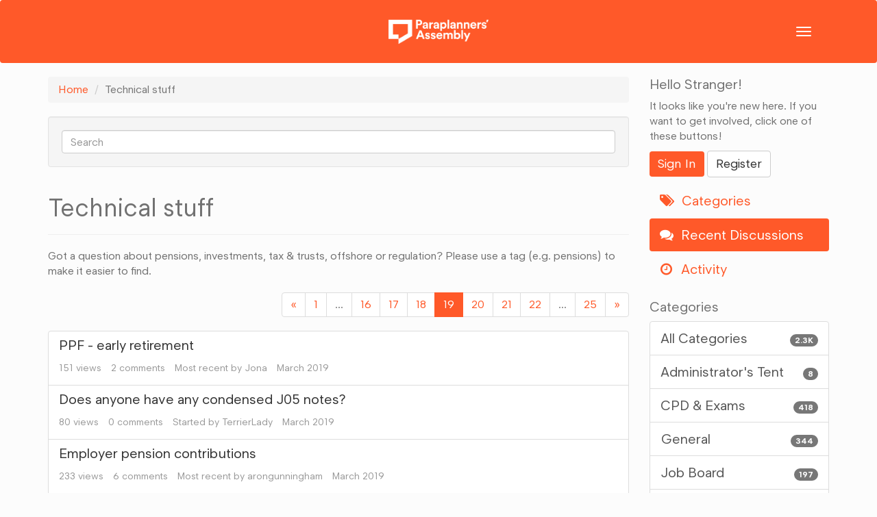

--- FILE ---
content_type: text/html; charset=utf-8
request_url: https://thebigtent.paraplannersassembly.co.uk/categories/technical-stuff/p19
body_size: 7953
content:
<!DOCTYPE html>
<html lang="en" class="sticky-footer-html">
  <head>
    <meta charset="utf-8">
    <meta name="viewport" content="width=device-width, initial-scale=1">
    
    	<link href="https://fonts.googleapis.com/icon?family=Material+Icons" rel="stylesheet">
      <script src="https://use.typekit.net/pkx7sgh.js"></script>
<link rel="icon" href="https://paraplannersassembly.co.uk/wp-content/uploads/2020/07/powwow-favicon.png" sizes="32x32" />
<link rel="icon" href="https://paraplannersassembly.co.uk/wp-content/uploads/2020/07/powwow-favicon.png" sizes="192x192" />
<link rel="apple-touch-icon" href="https://paraplannersassembly.co.uk/wp-content/uploads/2020/07/powwow-favicon.png" />
<meta name="msapplication-TileImage" content="https://paraplannersassembly.co.uk/wp-content/uploads/2020/07/powwow-favicon.png" />
      <script>try{Typekit.load({ async: true });}catch(e){}</script>
    
    <title>Technical stuff — The Big Tent</title>
  <link rel="alternate" type="application/rss+xml" title="Technical stuff — The Big Tent" href="https://thebigtent.paraplannersassembly.co.uk/categories/technical-stuff/feed.rss" />
  <link rel="stylesheet" href="/themes/Powwow2018/design/style.css?v=2.5.2" media="all" />
  <link rel="stylesheet" href="/resources/design/vanillicon.css?v=2.5.2" media="all" />
  <link rel="stylesheet" href="/plugins/editor/design/editor.css?v=1.8.1" media="all" />
  <link rel="stylesheet" href="/plugins/Signatures/design/signature.css?v=1.6.0" media="all" />
  <link rel="stylesheet" href="/applications/vanilla/design/tag.css?v=2.4.201" media="all" />
  <link rel="stylesheet" href="/themes/Powwow2018/design/custom.css?v=2.5.2" media="all" />
  <link rel="stylesheet" href="/applications/vanilla/design/spoilers.css?v=2.4.201" media="all" />
  <link rel="shortcut icon" href="https://thebigtent.paraplannersassembly.co.uk/uploads/favicon_625245296abb68e39ed40f762ecb490c.ico" type="image/x-icon" />
  <link rel="apple-touch-icon-precomposed" href="https://thebigtent.paraplannersassembly.co.uk/uploads/favicon-152-1f321554a8920240ac46ea0b476b8bdc.png" />
  <link rel="canonical" href="https://thebigtent.paraplannersassembly.co.uk/categories/technical-stuff/p19" />
  <meta property="fb:app_id" content="256164018286993" />
  <meta property="og:site_name" content="The Big Tent" />
  <meta name="twitter:title" property="og:title" content="Technical stuff" />
  <meta property="og:url" content="https://thebigtent.paraplannersassembly.co.uk/categories/technical-stuff/p19" />
  <meta name="description" property="og:description" content="Got a question about pensions, investments, tax &amp;amp; trusts, offshore or regulation? Please use a tag (e.g. pensions) to make it easier to find." />
  <meta property="og:image" content="https://thebigtent.paraplannersassembly.co.uk/uploads/124b9c16d99a4225505af4439b507761.png" />
  <script>gdn=window.gdn||{};gdn.meta={"emoji":{"assetPath":"https:\/\/thebigtent.paraplannersassembly.co.uk\/resources\/emoji","format":"<img class=\"emoji\" src=\"%1$s\" title=\"%2$s\" alt=\"%2$s\" height=\"20\" \/>","emoji":{"smile":"smile.png","smiley":"smiley.png","wink":"wink.png","blush":"blush.png","neutral":"neutral.png","relaxed":"relaxed.png","grin":"grin.png","joy":"joy.png","sweat_smile":"sweat_smile.png","lol":"lol.png","innocent":"innocent.png","naughty":"naughty.png","yum":"yum.png","relieved":"relieved.png","love":"love.png","sunglasses":"sunglasses.png","smirk":"smirk.png","expressionless":"expressionless.png","unamused":"unamused.png","sweat":"sweat.png","pensive":"pensive.png","confused":"confused.png","confounded":"confounded.png","kissing":"kissing.png","kissing_heart":"kissing_heart.png","kissing_smiling_eyes":"kissing_smiling_eyes.png","kissing_closed_eyes":"kissing_closed_eyes.png","tongue":"tongue.png","disappointed":"disappointed.png","worried":"worried.png","angry":"angry.png","rage":"rage.png","cry":"cry.png","persevere":"persevere.png","triumph":"triumph.png","frowning":"frowning.png","anguished":"anguished.png","fearful":"fearful.png","weary":"weary.png","sleepy":"sleepy.png","tired_face":"tired_face.png","grimace":"grimace.png","bawling":"bawling.png","open_mouth":"open_mouth.png","hushed":"hushed.png","cold_sweat":"cold_sweat.png","scream":"scream.png","astonished":"astonished.png","flushed":"flushed.png","sleeping":"sleeping.png","dizzy":"dizzy.png","no_mouth":"no_mouth.png","mask":"mask.png","star":"star.png","cookie":"cookie.png","warning":"warning.png","mrgreen":"mrgreen.png","heart":"heart.png","heartbreak":"heartbreak.png","kiss":"kiss.png","+1":"+1.png","-1":"-1.png","grey_question":"grey_question.png","trollface":"trollface.png","error":"grey_question.png"}},"editorVersion":"1.8.1","editorPluginAssets":"\/plugins\/editor","fileUpload-remove":"Remove file","fileUpload-reattach":"Click to re-attach","fileUpload-inserted":"Inserted","fileUpload-insertedTooltip":"This image has been inserted into the body of text.","wysiwygHelpText":"You are using <a href=\"https:\/\/en.wikipedia.org\/wiki\/WYSIWYG\" target=\"_new\">WYSIWYG<\/a> in your post.","bbcodeHelpText":"You can use <a href=\"http:\/\/en.wikipedia.org\/wiki\/BBCode\" target=\"_new\">BBCode<\/a> in your post.","htmlHelpText":"You can use <a href=\"http:\/\/htmlguide.drgrog.com\/cheatsheet.php\" target=\"_new\">Simple HTML<\/a> in your post.","markdownHelpText":"You can use <a href=\"http:\/\/en.wikipedia.org\/wiki\/Markdown\" target=\"_new\">Markdown<\/a> in your post.","textHelpText":"You are using plain text in your post.","editorWysiwygCSS":"\/plugins\/editor\/design\/wysiwyg.css","canUpload":false,"maxUploadSize":2097152,"editorFileInputName":"editorupload","allowedImageExtensions":"{\"1\":\"jpg\",\"2\":\"jpeg\",\"3\":\"gif\",\"4\":\"png\",\"5\":\"bmp\",\"6\":\"tiff\"}","allowedFileExtensions":"[\"txt\",\"jpg\",\"jpeg\",\"gif\",\"png\",\"bmp\",\"tiff\",\"ico\",\"zip\",\"gz\",\"tar.gz\",\"tgz\",\"psd\",\"ai\",\"fla\",\"pdf\",\"doc\",\"xls\",\"ppt\",\"docx\",\"xlsx\",\"pptx\",\"log\",\"rar\",\"7z\"]","maxFileUploads":"20","Spoiler":"Spoiler","show":"show","hide":"hide","AnalyticsTask":"tick","RedirectTo":"","RedirectUrl":"","TransportError":"A fatal error occurred while processing the request.<br \/>The server returned the following response: %s","TransientKey":false,"WebRoot":"https:\/\/thebigtent.paraplannersassembly.co.uk\/","UrlFormat":"\/{Path}","Path":"categories\/technical-stuff\/p19","Args":"","ResolvedPath":"vanilla\/categories\/index","ResolvedArgs":{"categoryIdentifier":"technical-stuff","page":"p19"},"SignedIn":0,"ConfirmHeading":"Confirm","ConfirmText":"Are you sure you want to do that?","Okay":"Okay","Cancel":"Cancel","Search":"Search"};</script>
  <script src="/js/library/jquery.js?v=2.5.2"></script>
  <script src="/js/library/jquery.form.js?v=2.5.2"></script>
  <script src="/js/library/jquery.popup.js?v=2.5.2"></script>
  <script src="/js/library/jquery.popin.js?v=2.5.2"></script>
  <script src="/js/library/jquery.gardenhandleajaxform.js?v=2.5.2"></script>
  <script src="/js/library/jquery.atwho.js?v=2.5.2"></script>
  <script src="/js/global.js?v=2.5.2"></script>
  <script src="/applications/vanilla/js/discussions.js?v=2.4.201"></script>
  <script src="/plugins/editor/js/editor.js?v=1.8.1"></script>
  <script src="/plugins/editor/js/jquery.ui.widget.js?v=1.8.1"></script>
  <script src="/plugins/editor/js/jquery.iframe-transport.js?v=1.8.1"></script>
  <script src="/plugins/editor/js/jquery.fileupload.js?v=1.8.1"></script>
  <script src="/applications/vanilla/js/spoilers.js?v=2.4.201"></script>
  <script src="/applications/vanilla/js/tagging.js?v=2.4.201"></script>
  <script src="/js/library/jquery.tokeninput.js?v=2.5.2"></script>
  <script src="/themes/Powwow2018/js/custom.js?v=2.5.2"></script>
  </head>
  <body id="vanilla_categories_index" class="Vanilla Categories index Discussions Category-technical-stuff Section-Category-technical-stuff Section-DiscussionList sticky-footer-body">
	  
	  <header class="banner" role="banner">

    <div class="navbar navbar-default">
        <div class="container">
            <div class="navbar-header">
                <a class="navbar-brand" href="//paraplannersassembly.co.uk/">
                  <img src="/themes/Powwow2018/design/logo.png" alt="Paraplanners Assembly - The Big Tent" />
                </a>
                <button type="button" class="navbar-toggle collapsed" data-toggle="collapse" data-target=".navbar-collapse">
                    <span class="sr-only">Toggle navigation</span>
                    <span class="icon-bar"></span>
                    <span class="icon-bar"></span>
                    <span class="icon-bar"></span>
                </button>
            </div>

            <nav class="collapse navbar-collapse" role="navigation">
                <div class="menu-primary-navigation-container">
	                
	                <ul id="menu-primary-navigation" class="nav navbar-nav">
		                <li id="menu-item-161" class="menu-item menu-item-type-custom menu-item-object-custom menu-item-161"><a title="Events" href="//www.paraplannersassembly.co.uk/events">Events</a></li>
                    <li id="menu-item-159" class="menu-item menu-item-type-post_type menu-item-object-page menu-item-159"><a title="Supporters" href="//paraplannersassembly.co.uk/supporters/">Supporters</a></li>
                    <li id="menu-item-13" class="menu-item menu-item-type-post_type menu-item-object-page menu-item-13"><a title="Blog" href="//paraplannersassembly.co.uk/blog/">Resources</a></li>
                    <li id="menu-item-154" class="menu-item menu-item-type-post_type menu-item-object-page menu-item-154"><a title="Get Involved" href="//paraplannersassembly.co.uk/get-involved/">Get Involved</a></li>
                  </ul>
					
              				
				</div>            
			</nav>


        </div>
    </div>
</header>
	  
    <section class="container">
      <div class="row">
        <main class="page-content" role="main">
          <span class="Breadcrumbs" itemscope itemtype="http://data-vocabulary.org/Breadcrumb"><span class="CrumbLabel CrumbLabel HomeCrumb"><a href="https://thebigtent.paraplannersassembly.co.uk/" itemprop="url"><span itemprop="title">Home</span></a></span> <span itemprop="child" itemscope itemtype="http://data-vocabulary.org/Breadcrumb"><span class="Crumb">›</span> <span class="CrumbLabel Category-technical-stuff Last"><a href="https://thebigtent.paraplannersassembly.co.uk/categories/technical-stuff" itemprop="url"><span itemprop="title">Technical stuff</span></a></span> </span></span>
                      <div class="well search-form"><form method="get" action="/search">
<div>
<input type="text" id="Form_Search" name="Search" value="" placeholder="Search" accesskey="/" aria-label="Enter your search term." title="Enter your search term." class="InputBox" /><input type="submit" id="Form_Go" name="" aria-label="Search" class="Button" value="Go" />
</div>
</form></div>
                    <h1 class="H HomepageTitle">Technical stuff</h1><div class="P PageDescription">Got a question about pensions, investments, tax &amp; trusts, offshore or regulation?  Please use a tag (e.g. pensions) to make it easier to find.</div><div class="PageControls Top"><span class="PagerNub">&#160;</span><div  id="PagerBefore" class="Pager NumberedPager"><a href="https://thebigtent.paraplannersassembly.co.uk/categories/technical-stuff/p18" class="Previous" rel="prev">«</a><a href="https://thebigtent.paraplannersassembly.co.uk/categories/technical-stuff/p1" class=" p-1 FirstPage">1</a><span class="Ellipsis">&#8230;</span><a href="https://thebigtent.paraplannersassembly.co.uk/categories/technical-stuff/p16" class=" p-16">16</a><a href="https://thebigtent.paraplannersassembly.co.uk/categories/technical-stuff/p17" class=" p-17">17</a><a href="https://thebigtent.paraplannersassembly.co.uk/categories/technical-stuff/p18" class=" p-18" rel="prev">18</a><a href="https://thebigtent.paraplannersassembly.co.uk/categories/technical-stuff/p19" class="Highlight p-19">19</a><a href="https://thebigtent.paraplannersassembly.co.uk/categories/technical-stuff/p20" class=" p-20" rel="next">20</a><a href="https://thebigtent.paraplannersassembly.co.uk/categories/technical-stuff/p21" class=" p-21">21</a><a href="https://thebigtent.paraplannersassembly.co.uk/categories/technical-stuff/p22" class=" p-22">22</a><span class="Ellipsis">&#8230;</span><a href="https://thebigtent.paraplannersassembly.co.uk/categories/technical-stuff/p25" class=" p-25 LastPage">25</a><a href="https://thebigtent.paraplannersassembly.co.uk/categories/technical-stuff/p20" class="Next" rel="next">»</a></div></div>    <ul class="DataList Discussions">
                <li id="Discussion_812" class="Item Unread ItemDiscussion">
                        <span class="Options">
         </span>

            <div class="ItemContent Discussion">
                <div class="Title">
                    <a href="https://thebigtent.paraplannersassembly.co.uk/discussion/812/ppf-early-retirement">PPF - early retirement</a>                </div>
                <div class="Meta Meta-Discussion">
                                        <span class="MItem MCount ViewCount"><span title="151 views" class="Number">151</span> views</span>
         <span class="MItem MCount CommentCount"><span title="2 comments" class="Number">2</span> comments</span>
         <span class="MItem MCount DiscussionScore Hidden"><span title="0 points" class="Number">0</span> points</span>
                     <span class="MItem LastCommentBy">Most recent by <a href="/profile/Jona">Jona</a></span>  <span class="MItem LastCommentDate"><time title="March  5, 2019  4:13PM" datetime="2019-03-05T16:13:42+00:00">March 2019</time></span>                </div>
            </div>
                    </li>
            <li id="Discussion_811" class="Item Alt Unread ItemDiscussion">
                        <span class="Options">
         </span>

            <div class="ItemContent Discussion">
                <div class="Title">
                    <a href="https://thebigtent.paraplannersassembly.co.uk/discussion/811/does-anyone-have-any-condensed-j05-notes">Does anyone have any condensed J05 notes?</a>                </div>
                <div class="Meta Meta-Discussion">
                                        <span class="MItem MCount ViewCount"><span title="80 views" class="Number">80</span> views</span>
         <span class="MItem MCount CommentCount"><span title="0 comments" class="Number">0</span> comments</span>
         <span class="MItem MCount DiscussionScore Hidden"><span title="0 points" class="Number">0</span> points</span>
                     <span class="MItem LastCommentBy">Started by <a href="/profile/TerrierLady">TerrierLady</a></span>  <span class="MItem LastCommentDate"><time title="March  4, 2019 11:31PM" datetime="2019-03-04T23:31:14+00:00">March 2019</time></span>                 </div>
            </div>
                    </li>
            <li id="Discussion_783" class="Item Unread ItemDiscussion">
                        <span class="Options">
         </span>

            <div class="ItemContent Discussion">
                <div class="Title">
                    <a href="https://thebigtent.paraplannersassembly.co.uk/discussion/783/employer-pension-contributions">Employer pension contributions</a>                </div>
                <div class="Meta Meta-Discussion">
                                        <span class="MItem MCount ViewCount"><span title="233 views" class="Number">233</span> views</span>
         <span class="MItem MCount CommentCount"><span title="6 comments" class="Number">6</span> comments</span>
         <span class="MItem MCount DiscussionScore Hidden"><span title="0 points" class="Number">0</span> points</span>
                     <span class="MItem LastCommentBy">Most recent by <a href="/profile/arongunningham">arongunningham</a></span>  <span class="MItem LastCommentDate"><time title="March  4, 2019  3:19PM" datetime="2019-03-04T15:19:56+00:00">March 2019</time></span>                </div>
            </div>
                    </li>
            <li id="Discussion_427" class="Item Alt Unread ItemDiscussion">
                        <span class="Options">
         </span>

            <div class="ItemContent Discussion">
                <div class="Title">
                    <a href="https://thebigtent.paraplannersassembly.co.uk/discussion/427/mifid-ii-costs-and-charges-disclosure">MIFID II costs and charges disclosure</a>                </div>
                <div class="Meta Meta-Discussion">
                                        <span class="MItem MCount ViewCount"><span title="5,067 views" class="Number">5.1K</span> views</span>
         <span class="MItem MCount CommentCount"><span title="61 comments" class="Number">61</span> comments</span>
         <span class="MItem MCount DiscussionScore Hidden"><span title="0 points" class="Number">0</span> points</span>
                     <span class="MItem LastCommentBy">Most recent by <a href="/profile/benjaminfabi">benjaminfabi</a></span>  <span class="MItem LastCommentDate"><time title="February 28, 2019  9:43AM" datetime="2019-02-28T09:43:29+00:00">February 2019</time></span>                </div>
            </div>
                    </li>
            <li id="Discussion_794" class="Item Unread ItemDiscussion">
                        <span class="Options">
         </span>

            <div class="ItemContent Discussion">
                <div class="Title">
                    <a href="https://thebigtent.paraplannersassembly.co.uk/discussion/794/cash-isa-transfer">Cash ISA transfer</a>                </div>
                <div class="Meta Meta-Discussion">
                                        <span class="MItem MCount ViewCount"><span title="162 views" class="Number">162</span> views</span>
         <span class="MItem MCount CommentCount"><span title="2 comments" class="Number">2</span> comments</span>
         <span class="MItem MCount DiscussionScore Hidden"><span title="0 points" class="Number">0</span> points</span>
                     <span class="MItem LastCommentBy">Most recent by <a href="/profile/Gustavo_Fring">Gustavo_Fring</a></span>  <span class="MItem LastCommentDate"><time title="February 26, 2019  1:51PM" datetime="2019-02-26T13:51:03+00:00">February 2019</time></span>                </div>
            </div>
                    </li>
            <li id="Discussion_799" class="Item Alt Unread ItemDiscussion">
                        <span class="Options">
         </span>

            <div class="ItemContent Discussion">
                <div class="Title">
                    <a href="https://thebigtent.paraplannersassembly.co.uk/discussion/799/fsavcs">FSAVCs</a>                </div>
                <div class="Meta Meta-Discussion">
                                        <span class="MItem MCount ViewCount"><span title="152 views" class="Number">152</span> views</span>
         <span class="MItem MCount CommentCount"><span title="2 comments" class="Number">2</span> comments</span>
         <span class="MItem MCount DiscussionScore Hidden"><span title="0 points" class="Number">0</span> points</span>
                     <span class="MItem LastCommentBy">Most recent by <a href="/profile/Jona">Jona</a></span>  <span class="MItem LastCommentDate"><time title="February 26, 2019  8:50AM" datetime="2019-02-26T08:50:01+00:00">February 2019</time></span>                </div>
            </div>
                    </li>
            <li id="Discussion_796" class="Item Unread ItemDiscussion">
                        <span class="Options">
         </span>

            <div class="ItemContent Discussion">
                <div class="Title">
                    <a href="https://thebigtent.paraplannersassembly.co.uk/discussion/796/rebasing-offshore-funds">Rebasing Offshore Funds</a>                </div>
                <div class="Meta Meta-Discussion">
                                        <span class="MItem MCount ViewCount"><span title="92 views" class="Number">92</span> views</span>
         <span class="MItem MCount CommentCount"><span title="2 comments" class="Number">2</span> comments</span>
         <span class="MItem MCount DiscussionScore Hidden"><span title="0 points" class="Number">0</span> points</span>
                     <span class="MItem LastCommentBy">Most recent by <a href="/profile/arongunningham">arongunningham</a></span>  <span class="MItem LastCommentDate"><time title="February 25, 2019  2:08PM" datetime="2019-02-25T14:08:33+00:00">February 2019</time></span>                </div>
            </div>
                    </li>
            <li id="Discussion_791" class="Item Alt Unread ItemDiscussion">
                        <span class="Options">
         </span>

            <div class="ItemContent Discussion">
                <div class="Title">
                    <a href="https://thebigtent.paraplannersassembly.co.uk/discussion/791/accumulation-units">Accumulation Units</a>                </div>
                <div class="Meta Meta-Discussion">
                                        <span class="MItem MCount ViewCount"><span title="126 views" class="Number">126</span> views</span>
         <span class="MItem MCount CommentCount"><span title="3 comments" class="Number">3</span> comments</span>
         <span class="MItem MCount DiscussionScore Hidden"><span title="0 points" class="Number">0</span> points</span>
                     <span class="MItem LastCommentBy">Most recent by <a href="/profile/arongunningham">arongunningham</a></span>  <span class="MItem LastCommentDate"><time title="February 21, 2019  4:21PM" datetime="2019-02-21T16:21:47+00:00">February 2019</time></span>                </div>
            </div>
                    </li>
            <li id="Discussion_787" class="Item Unread ItemDiscussion">
                        <span class="Options">
         </span>

            <div class="ItemContent Discussion">
                <div class="Title">
                    <a href="https://thebigtent.paraplannersassembly.co.uk/discussion/787/periodic-charges">Periodic charges</a>                </div>
                <div class="Meta Meta-Discussion">
                                        <span class="MItem MCount ViewCount"><span title="81 views" class="Number">81</span> views</span>
         <span class="MItem MCount CommentCount"><span title="3 comments" class="Number">3</span> comments</span>
         <span class="MItem MCount DiscussionScore Hidden"><span title="0 points" class="Number">0</span> points</span>
                     <span class="MItem LastCommentBy">Most recent by <a href="/profile/Yonkers420">Yonkers420</a></span>  <span class="MItem LastCommentDate"><time title="February 20, 2019 10:59AM" datetime="2019-02-20T10:59:09+00:00">February 2019</time></span>                </div>
            </div>
                    </li>
            <li id="Discussion_751" class="Item Alt Unread ItemDiscussion">
                        <span class="Options">
         </span>

            <div class="ItemContent Discussion">
                <div class="Title">
                    <a href="https://thebigtent.paraplannersassembly.co.uk/discussion/751/phasing-investments">Phasing investments</a>                </div>
                <div class="Meta Meta-Discussion">
                                        <span class="MItem MCount ViewCount"><span title="439 views" class="Number">439</span> views</span>
         <span class="MItem MCount CommentCount"><span title="7 comments" class="Number">7</span> comments</span>
         <span class="MItem MCount DiscussionScore Hidden"><span title="0 points" class="Number">0</span> points</span>
                     <span class="MItem LastCommentBy">Most recent by <a href="/profile/amarshall">amarshall</a></span>  <span class="MItem LastCommentDate"><time title="February 20, 2019  9:24AM" datetime="2019-02-20T09:24:47+00:00">February 2019</time></span>                </div>
            </div>
                    </li>
            <li id="Discussion_781" class="Item Unread ItemDiscussion">
                        <span class="Options">
         </span>

            <div class="ItemContent Discussion">
                <div class="Title">
                    <a href="https://thebigtent.paraplannersassembly.co.uk/discussion/781/infrastructure-funds">Infrastructure Funds</a>                </div>
                <div class="Meta Meta-Discussion">
                                        <span class="MItem MCount ViewCount"><span title="91 views" class="Number">91</span> views</span>
         <span class="MItem MCount CommentCount"><span title="3 comments" class="Number">3</span> comments</span>
         <span class="MItem MCount DiscussionScore Hidden"><span title="0 points" class="Number">0</span> points</span>
                     <span class="MItem LastCommentBy">Most recent by <a href="/profile/Nathan">Nathan</a></span>  <span class="MItem LastCommentDate"><time title="February 19, 2019  4:44PM" datetime="2019-02-19T16:44:09+00:00">February 2019</time></span>                </div>
            </div>
                    </li>
            <li id="Discussion_782" class="Item Alt Unread ItemDiscussion">
                        <span class="Options">
         </span>

            <div class="ItemContent Discussion">
                <div class="Title">
                    <a href="https://thebigtent.paraplannersassembly.co.uk/discussion/782/discretionary-trust-taxation-onshore-bond">Discretionary trust taxation - onshore bond</a>                </div>
                <div class="Meta Meta-Discussion">
                                        <span class="MItem MCount ViewCount"><span title="146 views" class="Number">146</span> views</span>
         <span class="MItem MCount CommentCount"><span title="5 comments" class="Number">5</span> comments</span>
         <span class="MItem MCount DiscussionScore Hidden"><span title="0 points" class="Number">0</span> points</span>
                     <span class="MItem LastCommentBy">Most recent by <a href="/profile/barrett500">barrett500</a></span>  <span class="MItem LastCommentDate"><time title="February 19, 2019  2:52PM" datetime="2019-02-19T14:52:57+00:00">February 2019</time></span>                </div>
            </div>
                    </li>
            <li id="Discussion_777" class="Item Unread ItemDiscussion">
                        <span class="Options">
         </span>

            <div class="ItemContent Discussion">
                <div class="Title">
                    <a href="https://thebigtent.paraplannersassembly.co.uk/discussion/777/db-pip-cpi">DB PIP CPI</a>                </div>
                <div class="Meta Meta-Discussion">
                                        <span class="MItem MCount ViewCount"><span title="154 views" class="Number">154</span> views</span>
         <span class="MItem MCount CommentCount"><span title="1 comment" class="Number">1</span> comment</span>
         <span class="MItem MCount DiscussionScore Hidden"><span title="0 points" class="Number">0</span> points</span>
                     <span class="MItem LastCommentBy">Most recent by <a href="/profile/arongunningham">arongunningham</a></span>  <span class="MItem LastCommentDate"><time title="February 13, 2019 10:28AM" datetime="2019-02-13T10:28:33+00:00">February 2019</time></span>                </div>
            </div>
                    </li>
            <li id="Discussion_771" class="Item Alt Unread ItemDiscussion">
                        <span class="Options">
         </span>

            <div class="ItemContent Discussion">
                <div class="Title">
                    <a href="https://thebigtent.paraplannersassembly.co.uk/discussion/771/ethical-esg-sri-impact-investing">Ethical/ESG/SRI/Impact Investing</a>                </div>
                <div class="Meta Meta-Discussion">
                                        <span class="MItem MCount ViewCount"><span title="142 views" class="Number">142</span> views</span>
         <span class="MItem MCount CommentCount"><span title="3 comments" class="Number">3</span> comments</span>
         <span class="MItem MCount DiscussionScore Hidden"><span title="0 points" class="Number">0</span> points</span>
                     <span class="MItem LastCommentBy">Most recent by <a href="/profile/DanAtkinsonUK">DanAtkinsonUK</a></span>  <span class="MItem LastCommentDate"><time title="February 12, 2019  8:58AM" datetime="2019-02-12T08:58:36+00:00">February 2019</time></span>                </div>
            </div>
                    </li>
            <li id="Discussion_773" class="Item Unread ItemDiscussion">
                        <span class="Options">
         </span>

            <div class="ItemContent Discussion">
                <div class="Title">
                    <a href="https://thebigtent.paraplannersassembly.co.uk/discussion/773/prod">PROD</a>                </div>
                <div class="Meta Meta-Discussion">
                                        <span class="MItem MCount ViewCount"><span title="110 views" class="Number">110</span> views</span>
         <span class="MItem MCount CommentCount"><span title="1 comment" class="Number">1</span> comment</span>
         <span class="MItem MCount DiscussionScore Hidden"><span title="0 points" class="Number">0</span> points</span>
                     <span class="MItem LastCommentBy">Most recent by <a href="/profile/benjaminfabi">benjaminfabi</a></span>  <span class="MItem LastCommentDate"><time title="February  8, 2019 10:28AM" datetime="2019-02-08T10:28:36+00:00">February 2019</time></span>                </div>
            </div>
                    </li>
            <li id="Discussion_765" class="Item Alt Unread ItemDiscussion">
                        <span class="Options">
         </span>

            <div class="ItemContent Discussion">
                <div class="Title">
                    <a href="https://thebigtent.paraplannersassembly.co.uk/discussion/765/tapered-annual-allowance">Tapered Annual Allowance</a>                </div>
                <div class="Meta Meta-Discussion">
                                        <span class="MItem MCount ViewCount"><span title="136 views" class="Number">136</span> views</span>
         <span class="MItem MCount CommentCount"><span title="4 comments" class="Number">4</span> comments</span>
         <span class="MItem MCount DiscussionScore Hidden"><span title="0 points" class="Number">0</span> points</span>
                     <span class="MItem LastCommentBy">Most recent by <a href="/profile/benjaminfabi">benjaminfabi</a></span>  <span class="MItem LastCommentDate"><time title="February  7, 2019 10:32AM" datetime="2019-02-07T10:32:37+00:00">February 2019</time></span>                </div>
            </div>
                    </li>
            <li id="Discussion_766" class="Item Unread ItemDiscussion">
                        <span class="Options">
         </span>

            <div class="ItemContent Discussion">
                <div class="Title">
                    <a href="https://thebigtent.paraplannersassembly.co.uk/discussion/766/fixed-protection-2012-is-it-bust-in-this-case">Fixed Protection 2012 - is it bust in this case?</a>                </div>
                <div class="Meta Meta-Discussion">
                                        <span class="MItem MCount ViewCount"><span title="341 views" class="Number">341</span> views</span>
         <span class="MItem MCount CommentCount"><span title="12 comments" class="Number">12</span> comments</span>
         <span class="MItem MCount DiscussionScore Hidden"><span title="0 points" class="Number">0</span> points</span>
                     <span class="MItem LastCommentBy">Most recent by <a href="/profile/Colinstewart76">Colinstewart76</a></span>  <span class="MItem LastCommentDate"><time title="February  6, 2019  8:50AM" datetime="2019-02-06T08:50:33+00:00">February 2019</time></span>                </div>
            </div>
                    </li>
            <li id="Discussion_767" class="Item Alt Unread ItemDiscussion">
                        <span class="Options">
         </span>

            <div class="ItemContent Discussion">
                <div class="Title">
                    <a href="https://thebigtent.paraplannersassembly.co.uk/discussion/767/salary-for-db-accrual-annual-allowance">Salary for DB Accrual (annual allowance)</a>                </div>
                <div class="Meta Meta-Discussion">
                                        <span class="MItem MCount ViewCount"><span title="78 views" class="Number">78</span> views</span>
         <span class="MItem MCount CommentCount"><span title="2 comments" class="Number">2</span> comments</span>
         <span class="MItem MCount DiscussionScore Hidden"><span title="0 points" class="Number">0</span> points</span>
                     <span class="MItem LastCommentBy">Most recent by <a href="/profile/arongunningham">arongunningham</a></span>  <span class="MItem LastCommentDate"><time title="February  5, 2019  3:34PM" datetime="2019-02-05T15:34:36+00:00">February 2019</time></span>                </div>
            </div>
                    </li>
            <li id="Discussion_756" class="Item Unread ItemDiscussion">
                        <span class="Options">
         </span>

            <div class="ItemContent Discussion">
                <div class="Title">
                    <a href="https://thebigtent.paraplannersassembly.co.uk/discussion/756/inherited-pension">Inherited pension</a>                </div>
                <div class="Meta Meta-Discussion">
                                        <span class="MItem MCount ViewCount"><span title="178 views" class="Number">178</span> views</span>
         <span class="MItem MCount CommentCount"><span title="7 comments" class="Number">7</span> comments</span>
         <span class="MItem MCount DiscussionScore Hidden"><span title="0 points" class="Number">0</span> points</span>
                     <span class="MItem LastCommentBy">Most recent by <a href="/profile/arongunningham">arongunningham</a></span>  <span class="MItem LastCommentDate"><time title="February  1, 2019 10:47AM" datetime="2019-02-01T10:47:16+00:00">February 2019</time></span>                </div>
            </div>
                    </li>
            <li id="Discussion_759" class="Item Alt Unread ItemDiscussion">
                        <span class="Options">
         </span>

            <div class="ItemContent Discussion">
                <div class="Title">
                    <a href="https://thebigtent.paraplannersassembly.co.uk/discussion/759/loan-trust-for-gia">Loan Trust for GIA</a>                </div>
                <div class="Meta Meta-Discussion">
                                        <span class="MItem MCount ViewCount"><span title="405 views" class="Number">405</span> views</span>
         <span class="MItem MCount CommentCount"><span title="10 comments" class="Number">10</span> comments</span>
         <span class="MItem MCount DiscussionScore Hidden"><span title="0 points" class="Number">0</span> points</span>
                     <span class="MItem LastCommentBy">Most recent by <a href="/profile/parawhat">parawhat</a></span>  <span class="MItem LastCommentDate"><time title="January 31, 2019  1:47PM" datetime="2019-01-31T13:47:51+00:00">January 2019</time></span>                </div>
            </div>
                    </li>
            <li id="Discussion_755" class="Item Unread ItemDiscussion">
                        <span class="Options">
         </span>

            <div class="ItemContent Discussion">
                <div class="Title">
                    <a href="https://thebigtent.paraplannersassembly.co.uk/discussion/755/critical-yield-for-drawdown">Critical yield for Drawdown</a>                </div>
                <div class="Meta Meta-Discussion">
                                        <span class="MItem MCount ViewCount"><span title="590 views" class="Number">590</span> views</span>
         <span class="MItem MCount CommentCount"><span title="3 comments" class="Number">3</span> comments</span>
         <span class="MItem MCount DiscussionScore Hidden"><span title="0 points" class="Number">0</span> points</span>
                     <span class="MItem LastCommentBy">Most recent by <a href="/profile/benjaminfabi">benjaminfabi</a></span>  <span class="MItem LastCommentDate"><time title="January 28, 2019  1:38PM" datetime="2019-01-28T13:38:55+00:00">January 2019</time></span>                </div>
            </div>
                    </li>
            <li id="Discussion_729" class="Item Alt Unread ItemDiscussion">
                        <span class="Options">
         </span>

            <div class="ItemContent Discussion">
                <div class="Title">
                    <a href="https://thebigtent.paraplannersassembly.co.uk/discussion/729/offshore-investment-bonds-and-brexit">Offshore Investment Bonds and Brexit</a>                </div>
                <div class="Meta Meta-Discussion">
                                        <span class="MItem MCount ViewCount"><span title="777 views" class="Number">777</span> views</span>
         <span class="MItem MCount CommentCount"><span title="12 comments" class="Number">12</span> comments</span>
         <span class="MItem MCount DiscussionScore Hidden"><span title="0 points" class="Number">0</span> points</span>
                     <span class="MItem LastCommentBy">Most recent by <a href="/profile/DanAtkinsonUK">DanAtkinsonUK</a></span>  <span class="MItem LastCommentDate"><time title="January 23, 2019  5:37PM" datetime="2019-01-23T17:37:59+00:00">January 2019</time></span>                </div>
            </div>
                    </li>
            <li id="Discussion_749" class="Item Unread ItemDiscussion">
                        <span class="Options">
         </span>

            <div class="ItemContent Discussion">
                <div class="Title">
                    <a href="https://thebigtent.paraplannersassembly.co.uk/discussion/749/who-pays-tax-on-an-ipdi-held-in-trust">Who pays tax on an IPDI held in trust?</a>                </div>
                <div class="Meta Meta-Discussion">
                                        <span class="MItem MCount ViewCount"><span title="593 views" class="Number">593</span> views</span>
         <span class="MItem MCount CommentCount"><span title="5 comments" class="Number">5</span> comments</span>
         <span class="MItem MCount DiscussionScore Hidden"><span title="0 points" class="Number">0</span> points</span>
                     <span class="MItem LastCommentBy">Most recent by <a href="/profile/benjaminfabi">benjaminfabi</a></span>  <span class="MItem LastCommentDate"><time title="January 23, 2019  9:23AM" datetime="2019-01-23T09:23:35+00:00">January 2019</time></span>                </div>
            </div>
                    </li>
            <li id="Discussion_747" class="Item Alt Unread ItemDiscussion">
                        <span class="Options">
         </span>

            <div class="ItemContent Discussion">
                <div class="Title">
                    <a href="https://thebigtent.paraplannersassembly.co.uk/discussion/747/paying-the-lta-excess-charge">Paying the LTA excess charge</a>                </div>
                <div class="Meta Meta-Discussion">
                                        <span class="MItem MCount ViewCount"><span title="134 views" class="Number">134</span> views</span>
         <span class="MItem MCount CommentCount"><span title="4 comments" class="Number">4</span> comments</span>
         <span class="MItem MCount DiscussionScore Hidden"><span title="0 points" class="Number">0</span> points</span>
                     <span class="MItem LastCommentBy">Most recent by <a href="/profile/arongunningham">arongunningham</a></span>  <span class="MItem LastCommentDate"><time title="January 22, 2019 11:37AM" datetime="2019-01-22T11:37:48+00:00">January 2019</time></span>                </div>
            </div>
                    </li>
            <li id="Discussion_746" class="Item Unread ItemDiscussion">
                        <span class="Options">
         </span>

            <div class="ItemContent Discussion">
                <div class="Title">
                    <a href="https://thebigtent.paraplannersassembly.co.uk/discussion/746/offshore-bond-taxation">Offshore Bond Taxation</a>                </div>
                <div class="Meta Meta-Discussion">
                                        <span class="MItem MCount ViewCount"><span title="96 views" class="Number">96</span> views</span>
         <span class="MItem MCount CommentCount"><span title="2 comments" class="Number">2</span> comments</span>
         <span class="MItem MCount DiscussionScore Hidden"><span title="0 points" class="Number">0</span> points</span>
                     <span class="MItem LastCommentBy">Most recent by <a href="/profile/Rebecca_Tuck">Rebecca_Tuck</a></span>  <span class="MItem LastCommentDate"><time title="January 21, 2019  4:53PM" datetime="2019-01-21T16:53:26+00:00">January 2019</time></span>                </div>
            </div>
                    </li>
            <li id="Discussion_744" class="Item Alt Unread ItemDiscussion">
                        <span class="Options">
         </span>

            <div class="ItemContent Discussion">
                <div class="Title">
                    <a href="https://thebigtent.paraplannersassembly.co.uk/discussion/744/house-price-movements">House Price Movements</a>                </div>
                <div class="Meta Meta-Discussion">
                                        <span class="MItem MCount ViewCount"><span title="119 views" class="Number">119</span> views</span>
         <span class="MItem MCount CommentCount"><span title="4 comments" class="Number">4</span> comments</span>
         <span class="MItem MCount DiscussionScore Hidden"><span title="0 points" class="Number">0</span> points</span>
                     <span class="MItem LastCommentBy">Most recent by <a href="/profile/richallum">richallum</a></span>  <span class="MItem LastCommentDate"><time title="January 17, 2019  4:36PM" datetime="2019-01-17T16:36:31+00:00">January 2019</time></span>                </div>
            </div>
                    </li>
            <li id="Discussion_740" class="Item Unread ItemDiscussion">
                        <span class="Options">
         </span>

            <div class="ItemContent Discussion">
                <div class="Title">
                    <a href="https://thebigtent.paraplannersassembly.co.uk/discussion/740/identifying-a-clients-history-of-financial-ill-discipline-impact-on-db-transfer-cases">Identifying a client's history of financial ill-discipline - impact on DB transfer cases</a>                </div>
                <div class="Meta Meta-Discussion">
                                        <span class="MItem MCount ViewCount"><span title="183 views" class="Number">183</span> views</span>
         <span class="MItem MCount CommentCount"><span title="6 comments" class="Number">6</span> comments</span>
         <span class="MItem MCount DiscussionScore Hidden"><span title="0 points" class="Number">0</span> points</span>
                     <span class="MItem LastCommentBy">Most recent by <a href="/profile/Suse1969">Suse1969</a></span>  <span class="MItem LastCommentDate"><time title="January 16, 2019  4:04PM" datetime="2019-01-16T16:04:49+00:00">January 2019</time></span>                </div>
            </div>
                    </li>
            <li id="Discussion_736" class="Item Alt Unread ItemDiscussion">
                        <span class="Options">
         </span>

            <div class="ItemContent Discussion">
                <div class="Title">
                    <a href="https://thebigtent.paraplannersassembly.co.uk/discussion/736/apta-assumptions-for-post-nra-members">APTA assumptions for post NRA members</a>                </div>
                <div class="Meta Meta-Discussion">
                                        <span class="MItem MCount ViewCount"><span title="105 views" class="Number">105</span> views</span>
         <span class="MItem MCount CommentCount"><span title="2 comments" class="Number">2</span> comments</span>
         <span class="MItem MCount DiscussionScore Hidden"><span title="0 points" class="Number">0</span> points</span>
                     <span class="MItem LastCommentBy">Most recent by <a href="/profile/richallum">richallum</a></span>  <span class="MItem LastCommentDate"><time title="January 11, 2019  2:03PM" datetime="2019-01-11T14:03:14+00:00">January 2019</time></span>                </div>
            </div>
                    </li>
            <li id="Discussion_735" class="Item Unread ItemDiscussion">
                        <span class="Options">
         </span>

            <div class="ItemContent Discussion">
                <div class="Title">
                    <a href="https://thebigtent.paraplannersassembly.co.uk/discussion/735/tapered-aa-idea">Tapered AA idea</a>                </div>
                <div class="Meta Meta-Discussion">
                                        <span class="MItem MCount ViewCount"><span title="136 views" class="Number">136</span> views</span>
         <span class="MItem MCount CommentCount"><span title="3 comments" class="Number">3</span> comments</span>
         <span class="MItem MCount DiscussionScore Hidden"><span title="0 points" class="Number">0</span> points</span>
                     <span class="MItem LastCommentBy">Most recent by <a href="/profile/Jona">Jona</a></span>  <span class="MItem LastCommentDate"><time title="January 11, 2019 12:55PM" datetime="2019-01-11T12:55:51+00:00">January 2019</time></span>                </div>
            </div>
                    </li>
            <li id="Discussion_731" class="Item Alt Unread ItemDiscussion">
                        <span class="Options">
         </span>

            <div class="ItemContent Discussion">
                <div class="Title">
                    <a href="https://thebigtent.paraplannersassembly.co.uk/discussion/731/fund-based-commission">Fund Based Commission</a>                </div>
                <div class="Meta Meta-Discussion">
                                        <span class="MItem MCount ViewCount"><span title="120 views" class="Number">120</span> views</span>
         <span class="MItem MCount CommentCount"><span title="1 comment" class="Number">1</span> comment</span>
         <span class="MItem MCount DiscussionScore Hidden"><span title="0 points" class="Number">0</span> points</span>
                     <span class="MItem LastCommentBy">Most recent by <a href="/profile/arongunningham">arongunningham</a></span>  <span class="MItem LastCommentDate"><time title="January  9, 2019  9:39AM" datetime="2019-01-09T09:39:36+00:00">January 2019</time></span>                </div>
            </div>
                    </li>
        </ul>
    <div class="PageControls Bottom"><span class="PagerNub">&#160;</span><div  id="PagerAfter" class="Pager NumberedPager"><a href="https://thebigtent.paraplannersassembly.co.uk/categories/technical-stuff/p18" class="Previous" rel="prev">«</a><a href="https://thebigtent.paraplannersassembly.co.uk/categories/technical-stuff/p1" class=" p-1 FirstPage">1</a><span class="Ellipsis">&#8230;</span><a href="https://thebigtent.paraplannersassembly.co.uk/categories/technical-stuff/p16" class=" p-16">16</a><a href="https://thebigtent.paraplannersassembly.co.uk/categories/technical-stuff/p17" class=" p-17">17</a><a href="https://thebigtent.paraplannersassembly.co.uk/categories/technical-stuff/p18" class=" p-18" rel="prev">18</a><a href="https://thebigtent.paraplannersassembly.co.uk/categories/technical-stuff/p19" class="Highlight p-19">19</a><a href="https://thebigtent.paraplannersassembly.co.uk/categories/technical-stuff/p20" class=" p-20" rel="next">20</a><a href="https://thebigtent.paraplannersassembly.co.uk/categories/technical-stuff/p21" class=" p-21">21</a><a href="https://thebigtent.paraplannersassembly.co.uk/categories/technical-stuff/p22" class=" p-22">22</a><span class="Ellipsis">&#8230;</span><a href="https://thebigtent.paraplannersassembly.co.uk/categories/technical-stuff/p25" class=" p-25 LastPage">25</a><a href="https://thebigtent.paraplannersassembly.co.uk/categories/technical-stuff/p20" class="Next" rel="next">»</a></div></div>
        </main>

        <aside class="page-sidebar" role="complementary">
	        
	        	        
          <div class="Box GuestBox">
    <h4>Hello Stranger!</h4>

    <p>It looks like you're new here. If you want to get involved, click one of these buttons!</p>

    <p>
<a href="https://thebigtent.paraplannersassembly.co.uk/entry/twauthorize?Target=categories%2Ftechnical-stuff%2Fp19" class="SocialIcon SocialIcon-Twitter js-extern" rel="nofollow" title="Sign In with Twitter"><span class="Icon"></span></a>
<a href="https://thebigtent.paraplannersassembly.co.uk/entry/openid?Target=%2Fcategories%2Ftechnical-stuff%2Fp19" class="SocialIcon SocialIcon-OpenID js-extern" rel="nofollow" title="Sign In with OpenID"><span class="Icon"></span></a></p>

    <div class="P"><a href="/entry/signin?Target=categories%2Ftechnical-stuff%2Fp19" class="Button Primary SignInPopup" rel="nofollow">Sign In</a> <a href="/entry/register?Target=categories%2Ftechnical-stuff%2Fp19" class="Button ApplyButton" rel="nofollow">Register</a></div>    </div>
<div class="BoxFilter BoxDiscussionFilter">
    <ul class="FilterMenu">
        <li class="AllCategories"><a href="/categories"><span aria-hidden="true" class="Sprite SpAllCategories"></span> Categories</a></li>         <li class="Discussions Active"><a href="/discussions" class=""><span aria-hidden="true" class="Sprite SpDiscussions"></span> Recent Discussions</a></li>
        <li class="Activities"><a href="/activity" class=""><span aria-hidden="true" class="Sprite SpActivity"></span> Activity</a></li>            </ul>
</div>
    <div class="Box BoxCategories">
        <h4>Categories</h4>        <ul class="PanelInfo PanelCategories">
            <li><a href="/categories" class="ItemLink"><span class="Aside"><span class="Count"><span title="2,262 discussions" class="Number">2.3K</span></span></span> All Categories</a></li><li class="ClearFix Depth1 Category-administrator-s-teepee"><a href="https://thebigtent.paraplannersassembly.co.uk/categories/administrator-s-teepee" class="ItemLink"><span class="Aside"><span class="Count"><span title="8 discussions" class="Number">8</span></span></span> Administrator's Tent</a></li>
<li class="ClearFix Depth1 Category-exams-and-cpd"><a href="https://thebigtent.paraplannersassembly.co.uk/categories/exams-and-cpd" class="ItemLink"><span class="Aside"><span class="Count"><span title="418 discussions" class="Number">418</span></span></span> CPD &amp; Exams</a></li>
<li class="ClearFix Depth1 Category-general"><a href="https://thebigtent.paraplannersassembly.co.uk/categories/general" class="ItemLink"><span class="Aside"><span class="Count"><span title="344 discussions" class="Number">344</span></span></span> General</a></li>
<li class="ClearFix Depth1 Category-job-board"><a href="https://thebigtent.paraplannersassembly.co.uk/categories/job-board" class="ItemLink"><span class="Aside"><span class="Count"><span title="197 discussions" class="Number">197</span></span></span> Job Board</a></li>
<li class="ClearFix Depth1 Category-new-to-paraplanning"><a href="https://thebigtent.paraplannersassembly.co.uk/categories/new-to-paraplanning" class="ItemLink"><span class="Aside"><span class="Count"><span title="23 discussions" class="Number">23</span></span></span> New to paraplanning</a></li>
<li class="ClearFix Depth1 Category-outsourced-and-freelance-paraplanners"><a href="https://thebigtent.paraplannersassembly.co.uk/categories/outsourced-and-freelance-paraplanners" class="ItemLink"><span class="Aside"><span class="Count"><span title="104 discussions" class="Number">104</span></span></span> Outsourced &amp; freelance paraplanners</a></li>
<li class="ClearFix Depth1 Category-lifehacks-and-top-tips-for-day-to-day-paraplanning-"><a href="https://thebigtent.paraplannersassembly.co.uk/categories/lifehacks-and-top-tips-for-day-to-day-paraplanning-" class="ItemLink"><span class="Aside"><span class="Count"><span title="68 discussions" class="Number">68</span></span></span> Paraplanning tips &amp; tricks</a></li>
<li class="ClearFix Depth1 Category-powwow-news"><a href="https://thebigtent.paraplannersassembly.co.uk/categories/powwow-news" class="ItemLink"><span class="Aside"><span class="Count"><span title="89 discussions" class="Number">89</span></span></span> Our news</a></li>
<li class="ClearFix Depth1 Category-products-and-providers"><a href="https://thebigtent.paraplannersassembly.co.uk/categories/products-and-providers" class="ItemLink"><span class="Aside"><span class="Count"><span title="191 discussions" class="Number">191</span></span></span> Products &amp; providers</a></li>
<li class="ClearFix Depth1 Category-team-leaders-managers"><a href="https://thebigtent.paraplannersassembly.co.uk/categories/team-leaders-managers" class="ItemLink"><span class="Aside"><span class="Count"><span title="20 discussions" class="Number">20</span></span></span> Team leaders &amp; managers</a></li>
<li class="ClearFix Depth1 Active Category-technical-stuff"><a href="https://thebigtent.paraplannersassembly.co.uk/categories/technical-stuff" class="ItemLink"><span class="Aside"><span class="Count"><span title="742 discussions" class="Number">742</span></span></span> Technical stuff</a></li>
<li class="ClearFix Depth1 Category-technology-and-it"><a href="https://thebigtent.paraplannersassembly.co.uk/categories/technology-and-it" class="ItemLink"><span class="Aside"><span class="Count"><span title="143 discussions" class="Number">143</span></span></span> Technology &amp; IT</a></li>
<li class="ClearFix Depth1 Category-supporter-teepee"><a href="https://thebigtent.paraplannersassembly.co.uk/categories/supporter-teepee" class="ItemLink"><span class="Aside"><span class="Count"><span title="11 discussions" class="Number">11</span></span></span> Supporter Tent</a></li>
        </ul>
    </div>

        </aside>
      </div>
    </section>

    <footer class="page-footer sticky-footer">
      <div class="container">
        <div class="clearfix">
          <p class="pull-left">
			  Copyright &copy; 2026 <a href="/">The Big Tent</a> |
			  <a href="https://paraplannersassembly.co.uk/privacy-policy">Privacy Policy</a>
		  </p>
        </div>
        
      </div>
    </footer>
    
  </body>
</html>


--- FILE ---
content_type: text/css
request_url: https://thebigtent.paraplannersassembly.co.uk/themes/Powwow2018/design/custom.css?v=2.5.2
body_size: 2176
content:
/*
 * Use this file in case you don't feel comfortable writing LESS. I do highly
 * recommend taking the time to learn at least the basics of LESS as it will
 * greatly help you in customizing Bootstrap. Here are some of the high-
 * lights of a preprocessor like LESS:
 *
 * - Store information in variables for optimal reuse:
 *
    @brand-color: #4fc6eb;
    .header { color: @brand-color; }
 *
 * - Nest your selectors, i.e. .header .button { ... } can be written as:
 *
    .header {
        .button { ... }
    }
 *
 * - Write reusable mixins for handling otherwise tedious code:
 *
    .border-radius(@radius) {
        -webkit-border-radius: @radius;
           -moz-border-radius: @radius;
                border-radius: @radius;
    }
    .round { .border-radius(10px); }
 *
 * Other features include mathematical operations, extend/inheritance, import
 * of partials and more.
 *
 * If we still don't have you convinced, then simply put your good ol' CSS in
 * this file and it will be automatically included in Vanilla.
 *
 * Happy theming!
 */

@font-face{font-family:veneer;src:url(//paraplannersassembly.co.uk/wp-content/themes/powwow/dist/fonts/VeneerLowResTwo-webfont.eot);src:url(//paraplannersassembly.co.uk/wp-content/themes/powwow/dist/fonts/VeneerLowResTwo-webfont.eot?#iefix) format("embedded-opentype"),url(//paraplannersassembly.co.uk/wp-content/themes/powwow/dist/fonts/VeneerLowResTwo-webfont.woff2) format("woff2"),url(//paraplannersassembly.co.uk/wp-content/themes/powwow/dist/fonts/VeneerLowResTwo-webfont.woff) format("woff"),url(//paraplannersassembly.co.uk/wp-content/themes/powwow/dist/fonts/VeneerLowResTwo-webfont.ttf) format("truetype"),url(//paraplannersassembly.co.uk/wp-content/themes/powwow/dist/fonts/VeneerLowResTwo-webfont.svg#veneerlowres_tworegular) format("svg");font-weight:400;font-style:normal}

@font-face {
    font-family: "Segment";
    src: url("/themes/Powwow2018/fonts/Segment-Regular.woff2") format("woff2"),
      url("/themes/Powwow2018/fonts/Segment-Regular.woff") format("woff"),
      url("/themes/Powwow2018/fonts/Segment-Regular.woff") format("otf");
    font-weight: normal;
    font-style: normal;
    font-display: swap;
  }
  
  @font-face {
    font-family: "Segment";
    src: url("/themes/Powwow2018/fonts/Segment-SemiBold.woff2") format("woff2"),
      url("/themes/Powwow2018/fonts/Segment-SemiBold.woff") format("woff"),
      url("/themes/Powwow2018/fonts/Segment-SemiBold.woff") format("otf");
    font-weight: 600;
    font-style: normal;
    font-display: swap;
  }
  
  @font-face {
    font-family: "Segment";
    src: url("/themes/Powwow2018/fonts/Segment-Light.woff2") format("woff2"),
      url("/themes/Powwow2018/fonts/Segment-Light.woff") format("woff"),
      url("/themes/Powwow2018/fonts/Segment-Light.woff") format("otf");
    font-weight: 300;
    font-style: normal;
    font-display: swap;
  }
  
  @font-face {
    font-family: "Segment";
    src: url("/themes/Powwow2018/fonts/Segment-Bold.woff2") format("woff2"),
      url("/themes/Powwow2018/fonts/Segment-Bold.woff") format("woff"),
      url("/themes/Powwow2018/fonts/Segment-Bold.woff") format("otf");
    font-weight: bold;
    font-style: normal;
    font-display: swap;
  }
  

.navbar-default
{
    background: #FF5929!important;
}

.navbar-header {
    width: 100%;
    display: grid;
    grid-template-columns: repeat(3, 1fr);
    grid-template-rows: 92px;
    min-height: 92px;
}

.navbar-toggle {
    flex: 0 1 auto;
    justify-self: flex-end;
    background-color: none !important;
    border-color: none !important;
}

.navbar-default .navbar-toggle {
    background-color: none !important;
    border-color: none !important;
}

.navbar-default:focus .navbar-toggle:focus {
    background-color: none !important;
    border-color: none !important;
}

.icon-bar {
    background-color: #fff !important;
}

.navbar-brand {
    align-self: center;
    justify-self: center;
    padding: 0;
}

.navbar-brand img {
    height: 45px;
    display: block;
}

.Button.Primary
{
    background: #FF5929!important;
    border: none;
}

.nav-pills>li.active>a, .nav-pills>li.active>a:hover, .nav-pills>li.active>a:focus, .FilterMenu .Active>a, .FilterMenu .Active>a:hover, .FilterMenu .Active>a:focus{
    background: #FF5929!important;
}

a{
    color: #FF5929;
}

body{
    font-family: "Segment", sans-serif!important;
    color: #717171;
    font-size: 16px;
    /* background: #F2F0EF; */
}

/*
a, button, h1, h2, h3, h4, h5, h6{
    font-family: veneer, sans-serif;
}
*/

.navbar-default .navbar-nav>li>a, .navbar-default .MeBox .Username, .navbar-default .MeBox .FlyoutButton
{
    color: #fff;
    line-height: 38px;
}

.navbar-brand{
    font-size: 38px;
    line-height: 38px;
    height: auto;
    font-family: veneer, sans-serif;
}

.navbar-brand .black{
    color: #000;
}

.navbar-brand .white{
    color: #fff;
}

.navbar{
    /* margin-bottom: 0; */
    border:none;
}

.menu-item {
    font-weight: 700;
    font-size: 28px;
}

nav li {
    font-weight: 700;
    font-size: 28px;
    text-align: center;
}

.MeBox {
    margin: 0 auto;
}

.navbar-right {
    display: flex;
    float: none !important;
    justify-content: center;
}

.Button {
    font-size: 18px;
}

.editor-help-text {
    font-size: 14px;
}

.Username {
    font-weight: 700;
}

.form-control, .InputBox, .TextBox, .MultiComplete, select, .token-input-list {
    font-size: 16px;
}

.head-jagged{
    background: url(//paraplannersassembly.co.uk/wp-content/themes/powwow/dist/images/jagged-orange-top.png) top center repeat-x;
    height: 34px;
    display: block;
    width: 100%;
    margin: -20px 0 20px 0;
    position: relative;
    z-index: 100;
}

.Item .Title, .Item .Title a
{
    font-size: 20px;
    margin-bottom: 10px;
}

.list-group-item.active, .list-group-item.active:hover, .list-group-item.active:focus, .PanelInfo .Active a, .PanelInfo .Active a:hover, .PanelInfo .Active a:focus
{
	background: #FF5929!important;
	border:none;
}

.ItemComment.Role_Administrator{
	background-color: rgba(233, 82, 21, 0.05);
}

.ItemComment.Role_Adminstrator:hover{
	background-color: rgba(233,82,21,1);
}

.MessageList .Item:hover, .MessageList .Item:focus
{
	background-color: inherit;
}

.material-icons
{
	float:	left;
	font-size: 14px;
	color: #FF5929;
	margin: 0 5px 0 0;
}

.Kudos .material-icons{
	float:none;
}

.Item .Message
{
	margin-bottom: 15px;
}

.AuthorInfo .RoleTitle{
	color: rgba(0,0,0,0.3);
}

.AuthorInfo .RoleTitle:before
{
	content: " - ";
}

.BoxFilter, .BoxButtons {
    font-size: 20px;
}

.BoxButtons a {
    font-size: 20px;
}

.Item .Meta, .Conversation .Item .MItem {
    font-size: 14px;
    line-height: 28px;
}

.label, .Tag, .Note.Closed, .HasNew, .Item .Meta .MItem.Category a, .token-input-token {
    font-size: 14px;
}

h4, .h4 {
    font-size: 20px;
}

.PanelInfo {
    font-size: 20px;
}

.SocialIcon {
    display: none;
}

.MultipleEntryMethods .Methods {
    display: none;
}

.iradio:before, .icheckbox:before {
    color: #ececec;
    /* border: 1px solid black; */
}

nav .MeBox > .PhotoWrap img {
    background-color: #fff;
}

@media only screen and (max-width: 768px) {
    .NewDiscussion {
        margin-top: 10px;
    }
}

.page-content .edit-profile-link {
    display: none;
}



--- FILE ---
content_type: application/javascript
request_url: https://thebigtent.paraplannersassembly.co.uk/js/library/jquery.atwho.js?v=2.5.2
body_size: 8417
content:
/*
  Implement Github like autocomplete mentions
  http://ichord.github.com/At.js

  Copyright (c) 2013 chord.luo@gmail.com
  Licensed under the MIT license.
*/


/*
本插件操作 textarea 或者 input 内的插入符
只实现了获得插入符在文本框中的位置，我设置
插入符的位置.
*/

/**
 * --------------------
 * Vanilla Forums NOTE:
 * --------------------
 *
 * This file has been highly modified to work with iframes, as well
 * as custom username handling with quotation marks and spaces for Vanilla.
 * Do not just replace with a more current version. At the time of
 * development there was no support for iframes, or spaces in names.
 * This may have changed, so if you do decide to upgrade this library,
 * you're going to have to update the code that uses this library as well.
 * It's all wrapped up in a function called `atCompleteInit`.
 */


(function() {
  (function(factory) {
    if (typeof define === 'function' && define.amd) {
      return define(['jquery'], factory);
    } else {
      return factory(window.jQuery);
    }
  })(function($) {
    "use strict";
    ////var EditableCaret, InputCaret, Mirror, Utils, methods, pluginName;
    var EditableCaret, InputCaret, Mirror, Utils, methods, pluginName, cWin;

    pluginName = 'caret';
    EditableCaret = (function() {
      function EditableCaret($inputor) {
        this.$inputor = $inputor;
        this.domInputor = this.$inputor[0];
      }

      EditableCaret.prototype.setPos = function(pos) {
        return this.domInputor;
      };

      EditableCaret.prototype.getIEPosition = function() {
        return $.noop();
      };

      EditableCaret.prototype.getPosition = function() {
        return $.noop();
      };

      EditableCaret.prototype.getOldIEPos = function() {
        var preCaretTextRange, textRange;

        textRange = document.selection.createRange();
        preCaretTextRange = document.body.createTextRange();
        preCaretTextRange.moveToElementText(this.domInputor);
        preCaretTextRange.setEndPoint("EndToEnd", textRange);
        return preCaretTextRange.text.length;
      };

      EditableCaret.prototype.getPos = function() {
        var clonedRange, pos, range;

        if (range = this.range()) {
          clonedRange = range.cloneRange();
          clonedRange.selectNodeContents(this.domInputor);
          clonedRange.setEnd(range.endContainer, range.endOffset);
          pos = clonedRange.toString().length;
          clonedRange.detach();
          return pos;
        } else if (document.selection) {
          return this.getOldIEPos();
        }
      };

      EditableCaret.prototype.getOldIEOffset = function() {
        var range, rect;

        range = document.selection.createRange().duplicate();
        range.moveStart("character", -1);
        rect = range.getBoundingClientRect();
        return {
          height: rect.bottom - rect.top,
          left: rect.left,
          top: rect.top
        };
      };

      EditableCaret.prototype.getOffset = function(pos) {
        var clonedRange, offset, range, rect;

        offset = null;
        ////if (window.getSelection && (range = this.range())) {
        if (cWin.getSelection && (range = this.range())) {
          if (range.endOffset - 1 < 0) {
            return null;
          }
          clonedRange = range.cloneRange();
          clonedRange.setStart(range.endContainer, range.endOffset - 1);
          clonedRange.setEnd(range.endContainer, range.endOffset);
          rect = clonedRange.getBoundingClientRect();
          offset = {
            height: rect.height,
            left: rect.left + rect.width,
            top: rect.top
          };
          clonedRange.detach();
          offset;
        } else if (document.selection) {
          this.getOldIEOffset();
        }
        return Utils.adjustOffset(offset, this.$inputor);
      };

      EditableCaret.prototype.range = function() {
        var sel;

        ////if (!window.getSelection) {
        if (!cWin.getSelection) {
          return;
        }
        ////sel = window.getSelection();
        sel = cWin.getSelection();
        if (sel.rangeCount > 0) {
          return sel.getRangeAt(0);
        } else {
          return null;
        }
      };

      return EditableCaret;

    })();
    InputCaret = (function() {
      function InputCaret($inputor) {
        this.$inputor = $inputor;
        this.domInputor = this.$inputor[0];
      }

      InputCaret.prototype.getIEPos = function() {
        var endRange, inputor, len, normalizedValue, pos, range, textInputRange;

        inputor = this.domInputor;
        range = document.selection.createRange();
        pos = 0;
        if (range && range.parentElement() === inputor) {
          normalizedValue = inputor.value.replace(/\r\n/g, "\n");
          len = normalizedValue.length;
          textInputRange = inputor.createTextRange();
          textInputRange.moveToBookmark(range.getBookmark());
          endRange = inputor.createTextRange();
          endRange.collapse(false);
          if (textInputRange.compareEndPoints("StartToEnd", endRange) > -1) {
            pos = len;
          } else {
            pos = -textInputRange.moveStart("character", -len);
          }
        }
        return pos;
      };

      InputCaret.prototype.getPos = function() {
        if (document.selection) {
          return this.getIEPos();
        } else {
          return this.domInputor.selectionStart;
        }
      };

      InputCaret.prototype.setPos = function(pos) {
        var inputor, range;

        inputor = this.domInputor;
        if (document.selection) {
          range = inputor.createTextRange();
          range.move("character", pos);
          range.select();
        } else if (inputor.setSelectionRange) {
          inputor.setSelectionRange(pos, pos);
        }
        return inputor;
      };

      InputCaret.prototype.getIEOffset = function(pos) {
        var h, range, textRange, x, y;

        textRange = this.domInputor.createTextRange();
        if (pos) {
          textRange.move('character', pos);
        } else {
          range = document.selection.createRange();
          textRange.moveToBookmark(range.getBookmark());
        }
        x = textRange.boundingLeft;
        y = textRange.boundingTop;
        h = textRange.boundingHeight;
        return {
          left: x,
          top: y,
          height: h
        };
      };

      InputCaret.prototype.getOffset = function(pos) {
        var $inputor, offset, position;

        $inputor = this.$inputor;
        if (document.selection) {
          return Utils.adjustOffset(this.getIEOffset(pos), $inputor);
        } else {
          offset = $inputor.offset();
          position = this.getPosition(pos);
          return offset = {
            left: offset.left + position.left,
            top: offset.top + position.top,
            height: position.height
          };
        }
      };

      InputCaret.prototype.getPosition = function(pos) {
        var $inputor, at_rect, format, html, mirror, start_range;

        $inputor = this.$inputor;
        format = function(value) {
          return value.replace(/</g, '&lt').replace(/>/g, '&gt').replace(/`/g, '&#96').replace(/"/g, '&quot').replace(/\r\n|\r|\n/g, "<br />");
        };
        if (pos === void 0) {
          pos = this.getPos();
        }
        start_range = $inputor.val().slice(0, pos);
        html = "<span>" + format(start_range) + "</span>";
        html += "<span id='caret'>|</span>";
        mirror = new Mirror($inputor);
        return at_rect = mirror.create(html).rect();
      };

      InputCaret.prototype.getIEPosition = function(pos) {
        var h, inputorOffset, offset, x, y;

        offset = this.getIEOffset(pos);
        inputorOffset = this.$inputor.offset();
        x = offset.left - inputorOffset.left;
        y = offset.top - inputorOffset.top;
        h = offset.height;
        return {
          left: x,
          top: y,
          height: h
        };
      };

      return InputCaret;

    })();
    Mirror = (function() {
      Mirror.prototype.css_attr = ["overflowY", "height", "width", "paddingTop", "paddingLeft", "paddingRight", "paddingBottom", "marginTop", "marginLeft", "marginRight", "marginBottom", "fontFamily", "borderStyle", "borderWidth", "wordWrap", "fontSize", "lineHeight", "overflowX", "text-align"];

      function Mirror($inputor) {
        this.$inputor = $inputor;
      }

      Mirror.prototype.mirrorCss = function() {
        var css,
          _this = this;

        css = {
          position: 'absolute',
          left: -9999,
          top: 0,
          zIndex: -20000,
          'white-space': 'pre-wrap'
        };
        $.each(this.css_attr, function(i, p) {
          return css[p] = _this.$inputor.css(p);
        });
        return css;
      };

      Mirror.prototype.create = function(html) {
        this.$mirror = $('<div></div>');
        this.$mirror.css(this.mirrorCss());
        this.$mirror.html(html);
        this.$inputor.after(this.$mirror);
        return this;
      };

      Mirror.prototype.rect = function() {
        var $flag, pos, rect;

        $flag = this.$mirror.find("#caret");
        pos = $flag.position();
        rect = {
          left: pos.left,
          top: pos.top,
          height: $flag.height()
        };
        this.$mirror.remove();
        return rect;
      };

      return Mirror;

    })();
    Utils = {
      adjustOffset: function(offset, $inputor) {
        if (!offset) {
          return;
        }
        offset.top += $(window).scrollTop() + $inputor.scrollTop();
        offset.left += +$(window).scrollLeft() + $inputor.scrollLeft();
        return offset;
      },
      contentEditable: function($inputor) {
        return !!($inputor[0].contentEditable && $inputor[0].contentEditable === 'true');
      }
    };
    methods = {
      pos: function(pos) {
        if (pos) {
          return this.setPos(pos);
        } else {
          return this.getPos();
        }
      },
      position: function(pos) {
        if (document.selection) {
          return this.getIEPosition(pos);
        } else {
          return this.getPosition(pos);
        }
      },
      offset: function(pos) {
        return this.getOffset(pos);
      }
    };
    ////$.fn.caret = function(method) {
    $.fn.caret = function(method, aWin) {
      var caret;

      ////
      cWin = aWin;

      caret = Utils.contentEditable(this) ? new EditableCaret(this) : new InputCaret(this);
      if (methods[method]) {
        ////return methods[method].apply(caret, Array.prototype.slice.call(arguments, 1));
        ///////return methods[method].apply(caret, Array.prototype.slice.call(arguments, method == 'pos' ? 2 : 1));
        return methods[method].apply(caret, Array.prototype.slice.call(arguments, 2));
      } else {
        return $.error("Method " + method + " does not exist on jQuery.caret");
      }
    };
    $.fn.caret.EditableCaret = EditableCaret;
    $.fn.caret.InputCaret = InputCaret;
    $.fn.caret.Utils = Utils;
    return $.fn.caret.apis = methods;
  });

}).call(this);


/*
  Implement Github like autocomplete mentions
  http://ichord.github.com/At.js

  Copyright (c) 2013 chord.luo@gmail.com
  Licensed under the MIT license.
*/


(function() {
  var __slice = [].slice;

  (function(factory) {
    if (typeof define === 'function' && define.amd) {
      return define(['jquery'], factory);
    } else {
      return factory(window.jQuery);
    }
  })(function($) {
    var $CONTAINER, Api, App, Atwho, Controller, DEFAULT_CALLBACKS, KEY_CODE, Model, View;
    App = (function() {

      function App(inputor) {
        this.current_flag = null;
        this.controllers = {};
        this.$inputor = $(inputor);
        this.listen();
      }

      App.prototype.controller = function(at) {
        return this.controllers[at || this.current_flag];
      };

      App.prototype.set_context_for = function(at) {
        this.current_flag = at;
        return this;
      };

      App.prototype.reg = function(flag, setting) {
        var controller, _base;
        controller = (_base = this.controllers)[flag] || (_base[flag] = new Controller(this, flag));
        if (setting.alias) {
          this.controllers[setting.alias] = controller;
        }
        controller.init(setting);
        return this;
      };

      App.prototype.listen = function() {
        var _this = this;
        return this.$inputor.on('keyup.atwho', function(e) {
          return _this.on_keyup(e);
        }).on('keydown.atwho', function(e) {
          return _this.on_keydown(e);
        }).on('scroll.atwho', function(e) {
          var _ref;
          return (_ref = _this.controller()) != null ? _ref.view.hide() : void 0;
        }).on('blur.atwho', function(e) {
          var c;
          if (c = _this.controller()) {
            return c.view.hide(c.get_opt("display_timeout"));
          }
        });
      };

      App.prototype.dispatch = function() {
        var _this = this;
        return $.map(this.controllers, function(c) {
          if (c.look_up()) {
            return _this.set_context_for(c.at);
          }
        });
      };

      App.prototype.on_keyup = function(e) {
        var _ref;
        switch (e.keyCode) {
          case KEY_CODE.ESC:
          case KEY_CODE.TAB:
          case KEY_CODE.ENTER:
            e.preventDefault();
            if ((_ref = this.controller()) != null) {
              _ref.view.hide();
            }
            break;
          case KEY_CODE.DOWN:
          case KEY_CODE.UP:
            $.noop();
            break;
          default:
            this.dispatch();
        }
      };

      App.prototype.on_keydown = function(e) {
        var view, _ref;
        view = (_ref = this.controller()) != null ? _ref.view : void 0;
        if (!(view && view.visible())) {
          return;
        }
        switch (e.keyCode) {
          case KEY_CODE.ESC:
            e.preventDefault();
            view.hide();
            break;
          case KEY_CODE.UP:
            e.preventDefault();
            view.prev();
            break;
          case KEY_CODE.DOWN:
            e.preventDefault();
            view.next();
            break;
          case KEY_CODE.TAB:
          case KEY_CODE.ENTER:
            if (!view.visible()) {
              return;
            }
            view.choose(e);
            break;
          default:
            $.noop();
        }
      };

      return App;

    })();
    Controller = (function() {
      var uuid, _uuid;

      _uuid = 0;

      uuid = function() {
        return _uuid += 1;
      };

      function Controller(app, at) {
        this.app = app;
        this.at = at;
        this.$inputor = this.app.$inputor;
        this.id = this.$inputor[0].id || uuid();
        this.setting = null;
        this.query = null;
        this.pos = 0;
        this.cur_rect = null;
        this.range = null;
        $CONTAINER.append(this.$el = $("<div id='atwho-ground-" + this.id + "'></div>"));
        this.model = new Model(this);
        this.view = new View(this);
      }

      Controller.prototype.init = function(setting) {
        this.setting = $.extend({}, this.setting || $.fn.atwho["default"], setting);
        this.view.init();
        return this.model.reload(this.setting.data);
      };

      Controller.prototype.call_default = function() {
        var args, func_name;
        func_name = arguments[0], args = 2 <= arguments.length ? __slice.call(arguments, 1) : [];
        try {
          return DEFAULT_CALLBACKS[func_name].apply(this, args);
        } catch (error) {
          return $.error("" + error + " Or maybe At.js doesn't have function " + func_name);
        }
      };

      Controller.prototype.trigger = function(name, data) {
        var alias, event_name;
        data.push(this);
        alias = this.get_opt('alias');
        event_name = alias ? "" + name + "-" + alias + ".atwho" : "" + name + ".atwho";
        return this.$inputor.trigger(event_name, data);
      };

      Controller.prototype.callbacks = function(func_name) {
        return this.get_opt("callbacks")[func_name] || DEFAULT_CALLBACKS[func_name];
      };

      Controller.prototype.get_opt = function(at, default_value) {
        try {
          return this.setting[at];
        } catch (e) {
          return null;
        }
      };

      Controller.prototype.content = function() {
        var result = {
          content: null,
          offset: 0
        };

        if (this.$inputor.is('textarea, input')) {
          result.content = this.$inputor.val();
        } else {
          var textNode = $(document.createElement('div'));
          var html = this.$inputor.html();
          var breaks = /<br(\s+)?(\/)?>/g;
          result.offset = html.match(breaks) ? html.match(breaks).length : 0;
          textNode.html(html.replace(breaks, "\n"));
          result.content = textNode.text();
        }

        return result;
      };

      Controller.prototype.catch_query = function() {
        var caret_pos, contents, end, query, start, subtext;
        contents = this.content();
        ////caret_pos = this.$inputor.caret('pos');
        caret_pos = this.$inputor.caret('pos', this.setting.cWindow) + contents.offset;
        subtext = contents.content.slice(0, caret_pos);
        query = this.callbacks("matcher").call(this, this.at, subtext, this.get_opt('start_with_space'));
        if (typeof query === "string" && query.length <= this.get_opt('max_len', 20)) {
          start = caret_pos - query.length;
          end = start + query.length;
          this.pos = start;
          query = {
            'text': query.toLowerCase(),
            'head_pos': start,
            'end_pos': end
          };
          this.trigger("matched", [this.at, query.text]);
        } else {
          this.view.hide();
        }
        return this.query = query;
      };

      Controller.prototype.rect = function() {
        var c, scale_bottom;
        /////if (!(c = this.$inputor.caret('offset', this.pos - 1))) {
        if (!(c = this.$inputor.caret('offset', this.setting.cWindow, this.pos - 1))) {
          return;
        }
        if (this.$inputor.attr('contentEditable') === 'true') {
          c = (this.cur_rect || (this.cur_rect = c)) || c;
        }
        scale_bottom = document.selection ? 0 : 2;
        return {
          left: c.left,
          top: c.top,
          bottom: c.top + c.height + scale_bottom
        };
      };

      Controller.prototype.reset_rect = function() {
        if (this.$inputor.attr('contentEditable') === 'true') {
          return this.cur_rect = null;
        }
      };

      Controller.prototype.mark_range = function() {
        return this.range = this.get_range() || this.get_ie_range();
      };

      Controller.prototype.clear_range = function() {
        return this.range = null;
      };

      Controller.prototype.get_range = function() {
        var thisWin = this.setting.cWindow || window;
        if(thisWin.getSelection && thisWin.getSelection() && thisWin.getSelection().rangeCount > 0) {
          return thisWin.getSelection().getRangeAt(0);
        } else {
          return this.range || void 0;
        }
      };

      Controller.prototype.get_ie_range = function() {
        return this.range || (document.selection ? document.selection.createRange() : void 0);
      };

      Controller.prototype.insert_content_for = function($li) {
        var data, data_value, tpl;
        data_value = $li.data('value');
        tpl = this.get_opt('insert_tpl');
        if (this.$inputor.is('textarea, input') || !tpl) {
          return data_value;
        }
        data = $.extend({}, $li.data('item-data'), {
          'atwho-data-value': data_value,
          'atwho-at': this.at
        });
        return this.callbacks("tpl_eval").call(this, tpl, data);
      };

      Controller.prototype.insert = function(content, $li) {
        ////var $inputor, $insert_node, class_name, content_node, insert_node, pos, range, sel, source, start_str, text;

        //////////var $inputor, $insert_node, class_name, content_node, insert_node, pos, range, sel, source, start_str, text, thisWin;
        var $inputor, $insert_node, class_name, content_editable, content_node, insert_node, pos, range, sel, source, start_str, text;
        $inputor = this.$inputor;

        if ($inputor.attr('contentEditable') === 'true') {
          //////////
          content_editable = '' + /firefox/i.test(navigator.userAgent);

          //class_name = "atwho-view-flag atwho-view-flag-" + (this.get_opt('alias') || this.at);
          class_name = "vanilla-mention-" + (this.get_opt('alias') || this.at);
          //////////content_node = "" + content + "<span contenteditable='false'>&nbsp;<span>";
          //////////insert_node = "<span contenteditable='false' class='" + class_name + "'>" + content_node + "</span>";
          //content_node = ("" + content + "<span contenteditable='") + content_editable + "'>&nbsp;<span>";
          content_node = "" + content + "&nbsp;";
          //content_node = "" + content;

          //insert_node = "<span contenteditable='" + content_editable + ("' class='" + class_name + "'>" + content_node + "</span>");
          insert_node = '<span class="' + class_name + '">' + content_node + '</span>';

          $insert_node = $(insert_node).data('atwho-data-item', $li.data('item-data'));
          if (document.selection) {
            $insert_node = $("<span contenteditable='true'></span>").html($insert_node);
          }
        }

        if ($inputor.is('textarea, input')) {
          content = '' + content;
          source = $inputor.val();
          start_str = source.slice(0, Math.max(this.query.head_pos - this.at.length, 0));
          text = "" + start_str + content + " " + (source.slice(this.query['end_pos'] || 0));
          $inputor.val(text);
          ////$inputor.caret('pos', start_str.length + content.length + 1);
          $inputor.caret('pos', this.setting.cWindow, start_str.length + content.length + 1);
        } else if (range = this.get_range()) {
          ////
          thisWin = this.setting.cWindow;

          pos = range.startOffset - (this.query.end_pos - this.query.head_pos) - this.at.length;
          range.setStart(range.endContainer, Math.max(pos, 0));
          range.setEnd(range.endContainer, range.endOffset);
          range.deleteContents();
          range.insertNode(document.createTextNode(content + " "));
          //range.insertNode($insert_node[0]);
          range.collapse(false);

          ////sel = window.getSelection();
          sel = thisWin.getSelection();

          sel.removeAllRanges();
          sel.addRange(range);
        } else if (range = this.get_ie_range()) {
          range.moveStart('character', this.query.end_pos - this.query.head_pos - this.at.length);
          ///////
          range.pasteHTML($insert_node[0]);
          range.collapse(false);
          range.select();
        }
        $inputor.focus();
        return $inputor.change();
      };

      Controller.prototype.render_view = function(data) {
        var search_key;
        search_key = this.get_opt("search_key");
        data = this.callbacks("sorter").call(this, this.query.text, data.slice(0, 1001), search_key);
        return this.view.render(data.slice(0, this.get_opt('limit')));
      };

      Controller.prototype.look_up = function() {
        var query, _callback;
        if (!(query = this.catch_query())) {
          return;
        }
        _callback = function(data) {
          if (data && data.length > 0) {
            return this.render_view(data);
          } else {
            return this.view.hide();
          }
        };
        this.model.query(query.text, $.proxy(_callback, this));
        return query;
      };

      return Controller;

    })();
    Model = (function() {
      var _storage;

      _storage = {};

      function Model(context) {
        this.context = context;
        this.at = this.context.at;
      }

      Model.prototype.saved = function() {
        return this.fetch() > 0;
      };

      Model.prototype.query = function(query, callback) {
        var data, search_key, _ref;
        data = this.fetch();
        search_key = this.context.get_opt("search_key");
        callback(data = this.context.callbacks('filter').call(this.context, query, data, search_key));
        if (!(data && data.length > 0)) {
          return (_ref = this.context.callbacks('remote_filter')) != null ? _ref.call(this.context, query, callback) : void 0;
        }
      };

      Model.prototype.fetch = function() {
        return _storage[this.at] || [];
      };

      Model.prototype.save = function(data) {
        return _storage[this.at] = this.context.callbacks("before_save").call(this.context, data || []);
      };

      Model.prototype.load = function(data) {
        if (!(this.saved() || !data)) {
          return this._load(data);
        }
      };

      Model.prototype.reload = function(data) {
        return this._load(data);
      };

      Model.prototype._load = function(data) {
        var _this = this;
        if (typeof data === "string") {
          return $.ajax(data, {
            dataType: "json"
          }).done(function(data) {
            return _this.save(data);
          });
        } else {
          return this.save(data);
        }
      };

      return Model;

    })();
    View = (function() {

      function View(context) {
        this.context = context;
        this.$el = $("<div class='atwho-view'><ul class='atwho-view-ul'></ul></div>");
        this.timeout_id = null;
        this.context.$el.append(this.$el);
        this.bind_event();
      }

      View.prototype.init = function() {
        var id;
        id = this.context.get_opt("alias") || this.context.at.charCodeAt(0);
        return this.$el.attr({
          'id': "at-view-" + id
        });
      };

      View.prototype.bind_event = function() {
        var $menu,
          _this = this;
        $menu = this.$el.find('ul');
        $menu.on('mouseenter.atwho-view', 'li', function(e) {
          $menu.find('.cur').removeClass('cur');
          return $(e.currentTarget).addClass('cur');
        }).on('click', function(e) {
          _this.choose(e);
          return e.preventDefault();
        });
        return this.$el.on('mouseenter.atwho-view', 'ul', function(e) {
          return _this.context.mark_range();
        }).on('mouseleave.atwho-view', 'ul', function(e) {
          return _this.context.clear_range();
        });
      };

      View.prototype.visible = function() {
        return this.$el.is(":visible");
      };

      View.prototype.choose = function(event) {
        var $li, content;
        if (($li = this.$el.find(".cur")).length) {
          event.preventDefault();
          content = this.context.insert_content_for($li);
          this.context.insert(this.context.callbacks("before_insert").call(this.context, content, $li), $li);
          this.context.trigger("inserted", [$li]);
          return this.hide();
        }
      };

      View.prototype.reposition = function(rect) {
        ////var offset;
        ////if (rect.bottom + this.$el.height() - $(window).scrollTop() > $(window).height()) {

        var offset;

        ////
        // Make sure the non-iframe version still references window.
        var thisWin = (this.context.setting.cWindow)
          ? null
          : window;

        if (rect.bottom + this.$el.height() - $(thisWin).scrollTop() > $(thisWin).height()) {
          rect.bottom = rect.top - this.$el.height();
        }
        offset = {
          left: rect.left,
          top: rect.bottom
        };
        this.$el.offset(offset);
        return this.context.trigger("reposition", [offset]);
      };

      View.prototype.next = function() {
        var cur, next;
        cur = this.$el.find('.cur').removeClass('cur');
        next = cur.next();
        if (!next.length) {
          next = this.$el.find('li:first');
        }
        return next.addClass('cur');
      };

      View.prototype.prev = function() {
        var cur, prev;
        cur = this.$el.find('.cur').removeClass('cur');
        prev = cur.prev();
        if (!prev.length) {
          prev = this.$el.find('li:last');
        }
        return prev.addClass('cur');
      };

      View.prototype.show = function() {
        var rect;
        if (!this.visible()) {
          this.$el.show();
        }
        if (rect = this.context.rect()) {
          return this.reposition(rect);
        }
      };

      View.prototype.hide = function(time) {
        var callback,
          _this = this;
        if (isNaN(time && this.visible())) {
          this.context.reset_rect();
          return this.$el.hide();
        } else {
          callback = function() {
            return _this.hide();
          };
          clearTimeout(this.timeout_id);
          return this.timeout_id = setTimeout(callback, time);
        }
      };

      View.prototype.render = function(list) {
        var $li, $ul, item, li, tpl, _i, _len;
        if (!$.isArray(list || list.length <= 0)) {
          this.hide();
          return;
        }
        this.$el.find('ul').empty();
        $ul = this.$el.find('ul');
        tpl = this.context.get_opt('tpl');
        for (_i = 0, _len = list.length; _i < _len; _i++) {
          item = list[_i];
          item = $.extend({}, item, {
            'atwho-at': this.context.at
          });
          li = this.context.callbacks("tpl_eval").call(this.context, tpl, item);
          $li = $(this.context.callbacks("highlighter").call(this.context, li, this.context.query.text));
          $li.data("item-data", item);
          $ul.append($li);
        }
        this.show();
        return $ul.find("li:first").addClass("cur");
      };

      return View;

    })();
    KEY_CODE = {
      DOWN: 40,
      UP: 38,
      ESC: 27,
      TAB: 9,
      ENTER: 13
    };
    DEFAULT_CALLBACKS = {
      before_save: function(data) {
        var item, _i, _len, _results;
        if (!$.isArray(data)) {
          return data;
        }
        _results = [];
        for (_i = 0, _len = data.length; _i < _len; _i++) {
          item = data[_i];
          if ($.isPlainObject(item)) {
            _results.push(item);
          } else {
            _results.push({
              name: item
            });
          }
        }
        return _results;
      },
      matcher: function(flag, subtext, should_start_with_space) {
        var match, regexp;
        flag = flag.replace(/[\-\[\]\/\{\}\(\)\*\+\?\.\\\^\$\|]/g, "\\$&");
        if (should_start_with_space) {
          flag = '(?:^|\\s)' + flag;
        }
        regexp = new RegExp(flag + '([A-Za-z0-9_\+\-]*)$|' + flag + '([^\\x00-\\xff]*)$', 'gi');
        match = regexp.exec(subtext);
        if (match) {
          return match[2] || match[1];
        } else {
          return null;
        }
      },
      filter: function(query, data, search_key) {
        var item, _i, _len, _results;
        _results = [];
        for (_i = 0, _len = data.length; _i < _len; _i++) {
          item = data[_i];
          if (~item[search_key].toLowerCase().indexOf(query)) {
            _results.push(item);
          }
        }
        return _results;
      },
      remote_filter: null,
      sorter: function(query, items, search_key) {
        var item, _i, _len, _results;
        if (!query) {
          return items;
        }
        _results = [];
        for (_i = 0, _len = items.length; _i < _len; _i++) {
          item = items[_i];
          item.atwho_order = item[search_key].toLowerCase().indexOf(query);
          if (item.atwho_order > -1) {
            _results.push(item);
          }
        }
        return _results.sort(function(a, b) {
          return a.atwho_order - b.atwho_order;
        });
      },
      tpl_eval: function(tpl, map) {
        try {
          return tpl.replace(/\$\{([^\}]*)\}/g, function(tag, key, pos) {
            return map[key];
          });
        } catch (error) {
          return "";
        }
      },
      highlighter: function(li, query) {
        var regexp;
        if (!query) {
          return li;
        }
        regexp = new RegExp(">\\s*(\\w*)(" + query.replace("+", "\\+") + ")(\\w*)\\s*<", 'ig');
        return li.replace(regexp, function(str, $1, $2, $3) {
          return '> ' + $1 + '<strong>' + $2 + '</strong>' + $3 + ' <';
        });
      },
      before_insert: function(value, $li) {
        return value;
      }
    };
    Api = {
      load: function(at, data) {
        var c;
        if (c = this.controller(at)) {
          return c.model.load(data);
        }
      },
      getInsertedItemsWithIDs: function(at) {
        var c, ids, items;
        if (!(c = this.controller(at))) {
          return [null, null];
        }
        if (at) {
          at = "-" + (c.get_opt('alias') || c.at);
        }
        ids = [];
        items = $.map(this.$inputor.find("span.atwho-view-flag" + (at || "")), function(item) {
          var data;
          data = $(item).data('atwho-data-item');
          if (ids.indexOf(data.id) > -1) {
            return;
          }
          if (data.id) {
            ids.push = data.id;
          }
          return data;
        });
        return [ids, items];
      },
      getInsertedItems: function(at) {
        return Api.getInsertedItemsWithIDs.apply(this, [at])[1];
      },
      getInsertedIDs: function(at) {
        return Api.getInsertedItemsWithIDs.apply(this, [at])[0];
      },
      run: function() {
        return this.dispatch();
      }
    };
    Atwho = {
      init: function(options) {
        var $this, app;
        app = ($this = $(this)).data("atwho");
        if (!app) {
          $this.data('atwho', (app = new App(this)));
        }
        app.reg(options.at, options);
        return this;
      }
    };
    $CONTAINER = $("<div id='atwho-container'></div>");
    $.fn.atwho = function(method) {
      var result, _args;
      _args = arguments;
      $('body').append($CONTAINER);
      result = null;

      this.filter('textarea, input, [contenteditable=true]').each(function() {

         //console.log('at inloop');
         //console.log(this);

        var app;
        if (typeof method === 'object' || !method) {
          return Atwho.init.apply(this, _args);
        } else if (Api[method]) {
          if (app = $(this).data('atwho')) {
            return result = Api[method].apply(app, Array.prototype.slice.call(_args, 1));
          }
        } else {
          return $.error("Method " + method + " does not exist on jQuery.caret");
        }
      });
      return result || this;
    };
    return $.fn.atwho["default"] = {
      at: void 0,
      alias: void 0,
      data: null,
      tpl: "<li data-value='${atwho-at}${name}'>${name}</li>",
      insert_tpl: "<span>${atwho-data-value}</span>",
      callbacks: DEFAULT_CALLBACKS,
      search_key: "name",
      start_with_space: true,
      limit: 5,
      max_len: 20,
      display_timeout: 300,
      ////
      cWindow: window
    };
  });

}).call(this);
